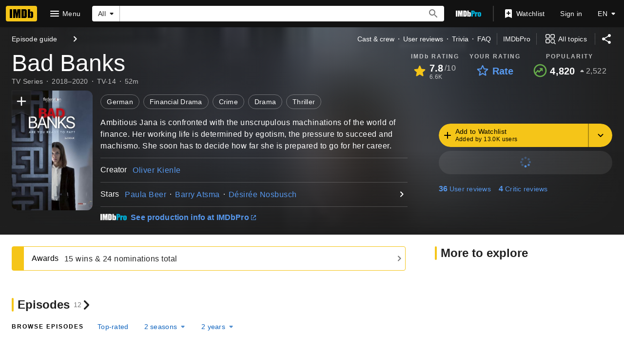

--- FILE ---
content_type: text/html; charset=UTF-8
request_url: https://www.imdb.com/title/tt6258718/?ref_=nv_sr_srsg_0
body_size: 2222
content:
<!DOCTYPE html>
<html lang="en">
<head>
    <meta charset="utf-8">
    <meta name="viewport" content="width=device-width, initial-scale=1">
    <title></title>
    <style>
        body {
            font-family: "Arial";
        }
    </style>
    <script type="text/javascript">
    window.awsWafCookieDomainList = [];
    window.gokuProps = {
"key":"AQIDAHjcYu/GjX+QlghicBgQ/7bFaQZ+m5FKCMDnO+vTbNg96AHzOpaJdCT16BNTHHOlBrRcAAAAfjB8BgkqhkiG9w0BBwagbzBtAgEAMGgGCSqGSIb3DQEHATAeBglghkgBZQMEAS4wEQQME93hLjFno3N6GTj9AgEQgDt/iV7X9Hdzof9EfVmH2hm5ve21Uzi52f21MPofygpjydkfDxvTMDpVtHV/BR549NavJWgn0JGR+3yffA==",
          "iv":"D5499gHlWQAABQC2",
          "context":"KEffCXMqZudEBqFLLSJTzZLlnew4JW/7DcvS7Ch5sL19Rz1hVqCZdgwp56usAK18NGE90ajegQXpwkr+p2nC6MJcy3IBuwlqp9aZxtID1hZo8CRo0sZhA6aVzsvfS5Iky0RZ3Zvv5RZr0BzHz8R4FBA0eTctHtQ51t10uhlcWTW17pUM+DrHGDKsnD7mBaxAT1cj/rhx4a0GW4HJxW8R23aNZuGzCvAbSp1k2k1DfmNzzGWDuSrxGoLUNi8NW7HPuEeQ2Ejhznmm40Zwcd46mEAq2pRoLMA/Rt6AopCpHwKTSFgPRnq2f1d9HtSnGyR9Cef701dGuzkpq6LkDs8zfN5fbhvCE+2qEmz+Lu4sdWUyfcVqupinoPlfpY1rG2VyuSWkjOVjE+5K9pPAiULim6GjCj6A/bKQL7q0lSpYv6oq67sN/uJ7FmzM+NUU07aNXeL9jW73cgiflAk6WrS4GPOrGsFiQ0KonichHhQlCmaYVkqTXGHl+KJWNTvDFI0DmyXuMwRyzW1kkTV7I2lN/Zli15rZ0eFpsD8EXxikNhHx1UNg5dQPPqHgSGahHYkjf3lCoIPfqXPI8ywUpf0yfh0SlNs8SRIoVInBRnuXv4xmTHZlTV/nGFnJCY3J0MUIFlCImHnk5677jLZ7dPNx565mYMnG4BWBL2dBfITS+sjbX3t88sHu1uJnFxz/7eocsranP07DP5EYb7U9fCxbtqAj2wrOZiG/c3f02ZM+2gD2tZsdtq1YaH3KPPe1CZeE0w=="
};
    </script>
    <script src="https://1c5c1ecf7303.a481e94e.us-east-2.token.awswaf.com/1c5c1ecf7303/e231f0619a5e/0319a8d4ae69/challenge.js"></script>
</head>
<body>
    <div id="challenge-container"></div>
    <script type="text/javascript">
        AwsWafIntegration.saveReferrer();
        AwsWafIntegration.checkForceRefresh().then((forceRefresh) => {
            if (forceRefresh) {
                AwsWafIntegration.forceRefreshToken().then(() => {
                    window.location.reload(true);
                });
            } else {
                AwsWafIntegration.getToken().then(() => {
                    window.location.reload(true);
                });
            }
        });
    </script>
    <noscript>
        <h1>JavaScript is disabled</h1>
        In order to continue, we need to verify that you're not a robot.
        This requires JavaScript. Enable JavaScript and then reload the page.
    </noscript>
</body>
</html>